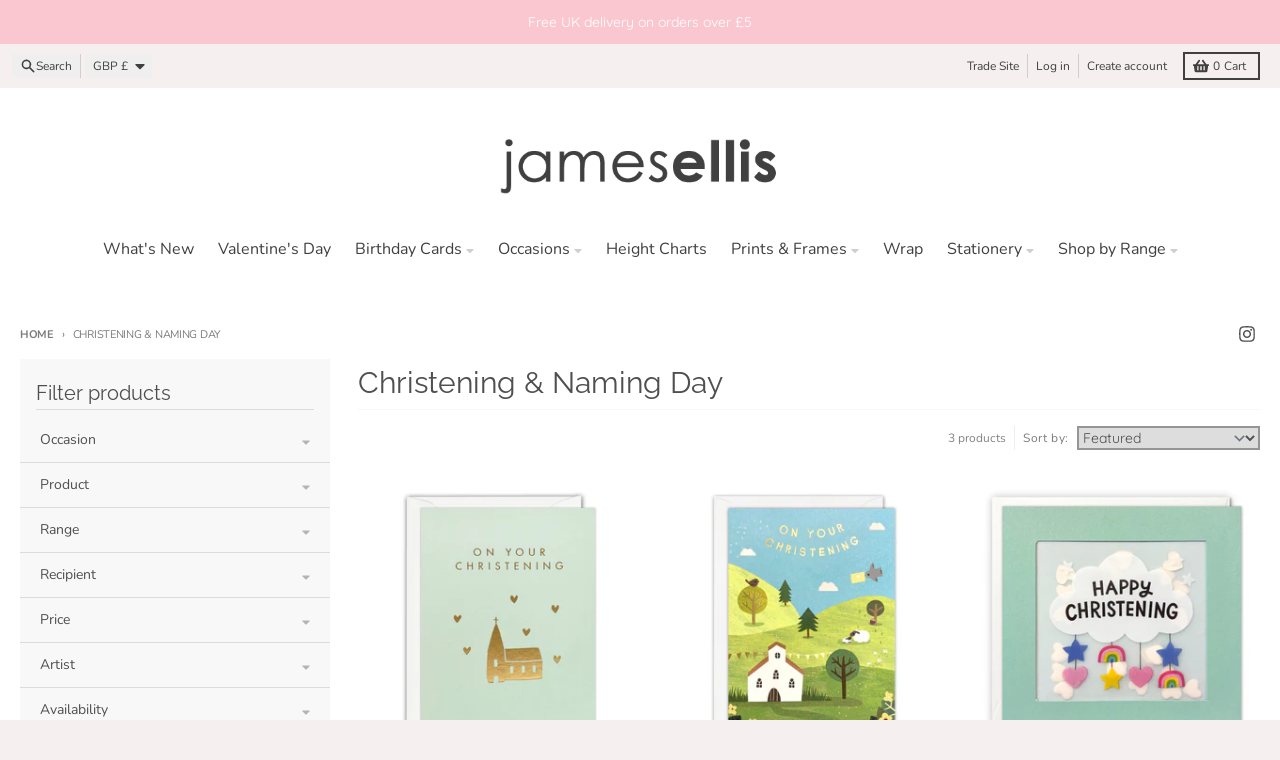

--- FILE ---
content_type: text/javascript
request_url: https://www.jamesellis.com/cdn/shop/t/25/assets/main.js?v=92153878624244388461750414517
body_size: 479
content:
import{_ as t}from"main/modulepreload-polyfill";function l({query:e}){const i=window.matchMedia(e);return new Promise(function(r){i.matches?r(!0):i.addEventListener("change",r,{once:!0})})}function c({element:e}){return new Promise(function(i){const r=new window.IntersectionObserver(async function(o){for(const n of o)if(n.isIntersecting){r.disconnect(),i(!0);break}});r.observe(e)})}function p(){return new Promise(function(e){"requestIdleCallback"in window?window.requestIdleCallback(e):setTimeout(e,200)})}const E=Object.assign({"/frontend/islands/cart-agreement.js":()=>t(()=>import("components/cart-agreement"),[],import.meta.url),"/frontend/islands/cart-items.js":()=>t(()=>import("components/cart-items"),[],import.meta.url),"/frontend/islands/cart-note.js":()=>t(()=>import("components/cart-note"),[],import.meta.url),"/frontend/islands/cart-notification.js":()=>t(()=>import("components/cart-notification"),[],import.meta.url),"/frontend/islands/cart-remove-button.js":()=>t(()=>import("components/cart-remove-button"),[],import.meta.url),"/frontend/islands/collection-drawer.js":()=>t(()=>import("components/collection-drawer"),[],import.meta.url),"/frontend/islands/collection-slider-component.js":()=>t(()=>import("components/collection-slider-component"),[],import.meta.url),"/frontend/islands/collection-sort.js":()=>t(()=>import("components/collection-sort"),[],import.meta.url),"/frontend/islands/disclosure-form.js":()=>t(()=>import("components/disclosure-form"),[],import.meta.url),"/frontend/islands/disclosure-item.js":()=>t(()=>import("components/disclosure-item"),[],import.meta.url),"/frontend/islands/disclosure-menu.js":()=>t(()=>import("components/disclosure-menu"),[],import.meta.url),"/frontend/islands/filter-button.js":()=>t(()=>import("components/filter-button"),[],import.meta.url),"/frontend/islands/filter-remove.js":()=>t(()=>import("components/filter-remove"),[],import.meta.url),"/frontend/islands/gift-card-recipient.js":()=>t(()=>import("components/gift-card-recipient"),[],import.meta.url),"/frontend/islands/header-section.js":()=>t(()=>import("components/header-section"),[],import.meta.url),"/frontend/islands/header-top-section.js":()=>t(()=>import("components/header-top-section"),[],import.meta.url),"/frontend/islands/looks-item.js":()=>t(()=>import("components/looks-item"),[],import.meta.url),"/frontend/islands/map-object.js":()=>t(()=>import("components/map-object"),[],import.meta.url),"/frontend/islands/media-slideshow.js":()=>t(()=>import("components/media-slideshow"),[],import.meta.url),"/frontend/islands/modal-predictive-search.js":()=>t(()=>import("components/modal-predictive-search"),[],import.meta.url),"/frontend/islands/password-modal.js":()=>t(()=>import("components/password-modal"),[],import.meta.url),"/frontend/islands/pickup-availability-drawer.js":()=>t(()=>import("components/pickup-availability-drawer"),[],import.meta.url),"/frontend/islands/pickup-availability.js":()=>t(()=>import("components/pickup-availability"),[],import.meta.url),"/frontend/islands/popup-modal.js":()=>t(()=>import("components/popup-modal"),[],import.meta.url),"/frontend/islands/predictive-search.js":()=>t(()=>import("components/predictive-search"),[],import.meta.url),"/frontend/islands/product-card.js":()=>t(()=>import("components/product-card"),[],import.meta.url),"/frontend/islands/product-details-modal.js":()=>t(()=>import("components/product-details-modal"),[],import.meta.url),"/frontend/islands/product-form.js":()=>t(()=>import("components/product-form"),[],import.meta.url),"/frontend/islands/product-model.js":()=>t(()=>import("components/product-model"),[],import.meta.url),"/frontend/islands/product-recommendations.js":()=>t(()=>import("components/product-recommendations"),[],import.meta.url),"/frontend/islands/promo-section.js":()=>t(()=>import("components/promo-section"),[],import.meta.url),"/frontend/islands/quantity-select.js":()=>t(()=>import("components/quantity-select"),[],import.meta.url),"/frontend/islands/slideshow-component.js":()=>t(()=>import("components/slideshow-component"),[],import.meta.url),"/frontend/islands/swatch-radios.js":()=>t(()=>import("components/swatch-radios"),[],import.meta.url),"/frontend/islands/testimonials-component.js":()=>t(()=>import("components/testimonials-component"),[],import.meta.url),"/frontend/islands/variant-radios.js":()=>t(()=>import("components/variant-radios"),[],import.meta.url),"/frontend/islands/variant-selects.js":()=>t(()=>import("components/variant-selects"),[],import.meta.url),"/frontend/islands/video-background-object.js":()=>t(()=>import("components/video-background-object"),[],import.meta.url),"/frontend/islands/video-background.js":()=>t(()=>import("components/video-background"),[],import.meta.url),"/frontend/islands/video-object.js":()=>t(()=>import("components/video-object"),[],import.meta.url)});function f(e){const i=new window.MutationObserver(o=>{for(let n=0;n<o.length;n++){const{addedNodes:d}=o[n];for(let _=0;_<d.length;_++){const s=d[_];s.nodeType===1&&r(s)}}});async function r(o){const n=o.tagName.toLowerCase(),d=`/frontend/islands/${n}.js`;if(/-/.test(n)&&e[d]){o.hasAttribute("client:visible")&&await c({element:o});const a=o.getAttribute("client:media");a&&await l({query:a}),o.hasAttribute("client:idle")&&await p(),e[d]()}let s=o.firstElementChild;for(;s;)r(s),s=s.nextElementSibling}r(document.body),i.observe(document.body,{childList:!0,subtree:!0})}f(E);theme.userInteraction=!1;const m=["mouseover","keydown","scroll","touchstart"];document.addEventListener("DOMContentLoaded",()=>{m.forEach(e=>{document.addEventListener(e,u,{passive:!0})})});function u(){theme.userInteraction=!0,m.forEach(e=>{document.removeEventListener(e,u,{passive:!0})})}theme.isTouchDevice=()=>"ontouchstart"in window||navigator.maxTouchPoints>0||navigator.msMaxTouchPoints>0;theme.debounce=(e,i)=>{let r;return(...o)=>{clearTimeout(r),r=setTimeout(()=>e.apply(void 0,o),i)}};theme.fetchConfig=(e="json")=>({method:"POST",headers:{"Content-Type":"application/json",Accept:`application/${e}`}});theme.pauseAllMedia=()=>{document.querySelectorAll(".js-youtube").forEach(e=>{e.contentWindow.postMessage('{"event":"command","func":"pauseVideo","args":""}',"*")}),document.querySelectorAll(".js-vimeo").forEach(e=>{e.contentWindow.postMessage('{"method":"pause"}',"*")}),document.querySelectorAll("video").forEach(e=>e.pause()),document.querySelectorAll("product-model").forEach(e=>{e.modelViewerUI&&e.modelViewerUI.pause()})};
